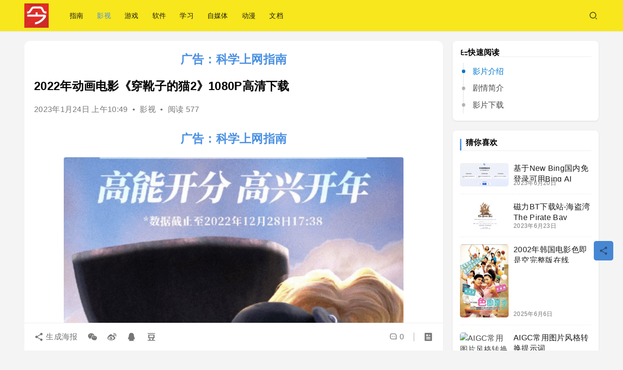

--- FILE ---
content_type: text/html; charset=UTF-8
request_url: https://www.top10bit.com/puss-in-boots-the-last-wish/
body_size: 16182
content:
<!DOCTYPE html>
<html lang="zh-Hans">
<head>
    <meta charset="UTF-8">
    <meta http-equiv="X-UA-Compatible" content="IE=edge,chrome=1">
    <meta name="renderer" content="webkit">
    <meta name="viewport" content="width=device-width,initial-scale=1,maximum-scale=5">
    <title>穿靴子的猫2 2022高清1080P完整版免费下载 - 安东尼奥·班德拉斯梦工厂动画冒险喜剧资源 | 今日指南</title>
    	<style>img:is([sizes="auto" i], [sizes^="auto," i]) { contain-intrinsic-size: 3000px 1500px }</style>
	<meta name="keywords" content="穿靴子的猫2,穿靴子的猫,穿靴子的猫2国语版免费下载,穿靴子的猫2在线观看">
<meta name="description" content="梦工厂动画《穿靴子的猫2》2022高清1080P完整版免费下载！安东尼奥·班德拉斯配音的猫侠九命冒险，面对死亡之狼的生死较量，幽默热血扣人心弦。免费高清资源、中文字幕一键获取，沉浸式体验猫咪传奇。立即下载，点燃你的冒险激情！">
<meta property="og:type" content="article">
<meta property="og:url" content="https://www.top10bit.com/puss-in-boots-the-last-wish/">
<meta property="og:site_name" content="今日指南">
<meta property="og:title" content="2022年动画电影《穿靴子的猫2》1080P高清下载">
<meta property="og:image" content="https://tp10bucket.oss-cn-guangzhou.aliyuncs.com/uploads/2023/01/image-22-698x1024-1.png">
<meta property="og:description" content="梦工厂动画《穿靴子的猫2》2022高清1080P完整版免费下载！安东尼奥·班德拉斯配音的猫侠九命冒险，面对死亡之狼的生死较量，幽默热血扣人心弦。免费高清资源、中文字幕一键获取，沉浸式体验猫咪传奇。立即下载，点燃你的冒险激情！">
<link rel="canonical" href="https://www.top10bit.com/puss-in-boots-the-last-wish/">
<meta name="applicable-device" content="pc,mobile">
<meta http-equiv="Cache-Control" content="no-transform">
<link rel="shortcut icon" href="https://tp10bucket.oss-cn-guangzhou.aliyuncs.com/uploads/2023/06/jinrizhinan-logo.jpg">
<link rel='stylesheet' id='stylesheet-css' href='//www.top10bit.com/wp-content/uploads/wpcom/style.6.21.1.1766000309.css?ver=6.21.1' type='text/css' media='all' />
<link rel='stylesheet' id='font-awesome-css' href='https://www.top10bit.com/wp-content/themes/justnews/themer/assets/css/font-awesome.css?ver=6.21.1' type='text/css' media='all' />
<link rel='stylesheet' id='wp-block-library-css' href='https://www.top10bit.com/wp-includes/css/dist/block-library/style.min.css?ver=6.8.3' type='text/css' media='all' />
<style id='classic-theme-styles-inline-css' type='text/css'>
/*! This file is auto-generated */
.wp-block-button__link{color:#fff;background-color:#32373c;border-radius:9999px;box-shadow:none;text-decoration:none;padding:calc(.667em + 2px) calc(1.333em + 2px);font-size:1.125em}.wp-block-file__button{background:#32373c;color:#fff;text-decoration:none}
</style>
<style id='global-styles-inline-css' type='text/css'>
:root{--wp--preset--aspect-ratio--square: 1;--wp--preset--aspect-ratio--4-3: 4/3;--wp--preset--aspect-ratio--3-4: 3/4;--wp--preset--aspect-ratio--3-2: 3/2;--wp--preset--aspect-ratio--2-3: 2/3;--wp--preset--aspect-ratio--16-9: 16/9;--wp--preset--aspect-ratio--9-16: 9/16;--wp--preset--color--black: #000000;--wp--preset--color--cyan-bluish-gray: #abb8c3;--wp--preset--color--white: #ffffff;--wp--preset--color--pale-pink: #f78da7;--wp--preset--color--vivid-red: #cf2e2e;--wp--preset--color--luminous-vivid-orange: #ff6900;--wp--preset--color--luminous-vivid-amber: #fcb900;--wp--preset--color--light-green-cyan: #7bdcb5;--wp--preset--color--vivid-green-cyan: #00d084;--wp--preset--color--pale-cyan-blue: #8ed1fc;--wp--preset--color--vivid-cyan-blue: #0693e3;--wp--preset--color--vivid-purple: #9b51e0;--wp--preset--gradient--vivid-cyan-blue-to-vivid-purple: linear-gradient(135deg,rgba(6,147,227,1) 0%,rgb(155,81,224) 100%);--wp--preset--gradient--light-green-cyan-to-vivid-green-cyan: linear-gradient(135deg,rgb(122,220,180) 0%,rgb(0,208,130) 100%);--wp--preset--gradient--luminous-vivid-amber-to-luminous-vivid-orange: linear-gradient(135deg,rgba(252,185,0,1) 0%,rgba(255,105,0,1) 100%);--wp--preset--gradient--luminous-vivid-orange-to-vivid-red: linear-gradient(135deg,rgba(255,105,0,1) 0%,rgb(207,46,46) 100%);--wp--preset--gradient--very-light-gray-to-cyan-bluish-gray: linear-gradient(135deg,rgb(238,238,238) 0%,rgb(169,184,195) 100%);--wp--preset--gradient--cool-to-warm-spectrum: linear-gradient(135deg,rgb(74,234,220) 0%,rgb(151,120,209) 20%,rgb(207,42,186) 40%,rgb(238,44,130) 60%,rgb(251,105,98) 80%,rgb(254,248,76) 100%);--wp--preset--gradient--blush-light-purple: linear-gradient(135deg,rgb(255,206,236) 0%,rgb(152,150,240) 100%);--wp--preset--gradient--blush-bordeaux: linear-gradient(135deg,rgb(254,205,165) 0%,rgb(254,45,45) 50%,rgb(107,0,62) 100%);--wp--preset--gradient--luminous-dusk: linear-gradient(135deg,rgb(255,203,112) 0%,rgb(199,81,192) 50%,rgb(65,88,208) 100%);--wp--preset--gradient--pale-ocean: linear-gradient(135deg,rgb(255,245,203) 0%,rgb(182,227,212) 50%,rgb(51,167,181) 100%);--wp--preset--gradient--electric-grass: linear-gradient(135deg,rgb(202,248,128) 0%,rgb(113,206,126) 100%);--wp--preset--gradient--midnight: linear-gradient(135deg,rgb(2,3,129) 0%,rgb(40,116,252) 100%);--wp--preset--font-size--small: 13px;--wp--preset--font-size--medium: 20px;--wp--preset--font-size--large: 36px;--wp--preset--font-size--x-large: 42px;--wp--preset--spacing--20: 0.44rem;--wp--preset--spacing--30: 0.67rem;--wp--preset--spacing--40: 1rem;--wp--preset--spacing--50: 1.5rem;--wp--preset--spacing--60: 2.25rem;--wp--preset--spacing--70: 3.38rem;--wp--preset--spacing--80: 5.06rem;--wp--preset--shadow--natural: 6px 6px 9px rgba(0, 0, 0, 0.2);--wp--preset--shadow--deep: 12px 12px 50px rgba(0, 0, 0, 0.4);--wp--preset--shadow--sharp: 6px 6px 0px rgba(0, 0, 0, 0.2);--wp--preset--shadow--outlined: 6px 6px 0px -3px rgba(255, 255, 255, 1), 6px 6px rgba(0, 0, 0, 1);--wp--preset--shadow--crisp: 6px 6px 0px rgba(0, 0, 0, 1);}:where(.is-layout-flex){gap: 0.5em;}:where(.is-layout-grid){gap: 0.5em;}body .is-layout-flex{display: flex;}.is-layout-flex{flex-wrap: wrap;align-items: center;}.is-layout-flex > :is(*, div){margin: 0;}body .is-layout-grid{display: grid;}.is-layout-grid > :is(*, div){margin: 0;}:where(.wp-block-columns.is-layout-flex){gap: 2em;}:where(.wp-block-columns.is-layout-grid){gap: 2em;}:where(.wp-block-post-template.is-layout-flex){gap: 1.25em;}:where(.wp-block-post-template.is-layout-grid){gap: 1.25em;}.has-black-color{color: var(--wp--preset--color--black) !important;}.has-cyan-bluish-gray-color{color: var(--wp--preset--color--cyan-bluish-gray) !important;}.has-white-color{color: var(--wp--preset--color--white) !important;}.has-pale-pink-color{color: var(--wp--preset--color--pale-pink) !important;}.has-vivid-red-color{color: var(--wp--preset--color--vivid-red) !important;}.has-luminous-vivid-orange-color{color: var(--wp--preset--color--luminous-vivid-orange) !important;}.has-luminous-vivid-amber-color{color: var(--wp--preset--color--luminous-vivid-amber) !important;}.has-light-green-cyan-color{color: var(--wp--preset--color--light-green-cyan) !important;}.has-vivid-green-cyan-color{color: var(--wp--preset--color--vivid-green-cyan) !important;}.has-pale-cyan-blue-color{color: var(--wp--preset--color--pale-cyan-blue) !important;}.has-vivid-cyan-blue-color{color: var(--wp--preset--color--vivid-cyan-blue) !important;}.has-vivid-purple-color{color: var(--wp--preset--color--vivid-purple) !important;}.has-black-background-color{background-color: var(--wp--preset--color--black) !important;}.has-cyan-bluish-gray-background-color{background-color: var(--wp--preset--color--cyan-bluish-gray) !important;}.has-white-background-color{background-color: var(--wp--preset--color--white) !important;}.has-pale-pink-background-color{background-color: var(--wp--preset--color--pale-pink) !important;}.has-vivid-red-background-color{background-color: var(--wp--preset--color--vivid-red) !important;}.has-luminous-vivid-orange-background-color{background-color: var(--wp--preset--color--luminous-vivid-orange) !important;}.has-luminous-vivid-amber-background-color{background-color: var(--wp--preset--color--luminous-vivid-amber) !important;}.has-light-green-cyan-background-color{background-color: var(--wp--preset--color--light-green-cyan) !important;}.has-vivid-green-cyan-background-color{background-color: var(--wp--preset--color--vivid-green-cyan) !important;}.has-pale-cyan-blue-background-color{background-color: var(--wp--preset--color--pale-cyan-blue) !important;}.has-vivid-cyan-blue-background-color{background-color: var(--wp--preset--color--vivid-cyan-blue) !important;}.has-vivid-purple-background-color{background-color: var(--wp--preset--color--vivid-purple) !important;}.has-black-border-color{border-color: var(--wp--preset--color--black) !important;}.has-cyan-bluish-gray-border-color{border-color: var(--wp--preset--color--cyan-bluish-gray) !important;}.has-white-border-color{border-color: var(--wp--preset--color--white) !important;}.has-pale-pink-border-color{border-color: var(--wp--preset--color--pale-pink) !important;}.has-vivid-red-border-color{border-color: var(--wp--preset--color--vivid-red) !important;}.has-luminous-vivid-orange-border-color{border-color: var(--wp--preset--color--luminous-vivid-orange) !important;}.has-luminous-vivid-amber-border-color{border-color: var(--wp--preset--color--luminous-vivid-amber) !important;}.has-light-green-cyan-border-color{border-color: var(--wp--preset--color--light-green-cyan) !important;}.has-vivid-green-cyan-border-color{border-color: var(--wp--preset--color--vivid-green-cyan) !important;}.has-pale-cyan-blue-border-color{border-color: var(--wp--preset--color--pale-cyan-blue) !important;}.has-vivid-cyan-blue-border-color{border-color: var(--wp--preset--color--vivid-cyan-blue) !important;}.has-vivid-purple-border-color{border-color: var(--wp--preset--color--vivid-purple) !important;}.has-vivid-cyan-blue-to-vivid-purple-gradient-background{background: var(--wp--preset--gradient--vivid-cyan-blue-to-vivid-purple) !important;}.has-light-green-cyan-to-vivid-green-cyan-gradient-background{background: var(--wp--preset--gradient--light-green-cyan-to-vivid-green-cyan) !important;}.has-luminous-vivid-amber-to-luminous-vivid-orange-gradient-background{background: var(--wp--preset--gradient--luminous-vivid-amber-to-luminous-vivid-orange) !important;}.has-luminous-vivid-orange-to-vivid-red-gradient-background{background: var(--wp--preset--gradient--luminous-vivid-orange-to-vivid-red) !important;}.has-very-light-gray-to-cyan-bluish-gray-gradient-background{background: var(--wp--preset--gradient--very-light-gray-to-cyan-bluish-gray) !important;}.has-cool-to-warm-spectrum-gradient-background{background: var(--wp--preset--gradient--cool-to-warm-spectrum) !important;}.has-blush-light-purple-gradient-background{background: var(--wp--preset--gradient--blush-light-purple) !important;}.has-blush-bordeaux-gradient-background{background: var(--wp--preset--gradient--blush-bordeaux) !important;}.has-luminous-dusk-gradient-background{background: var(--wp--preset--gradient--luminous-dusk) !important;}.has-pale-ocean-gradient-background{background: var(--wp--preset--gradient--pale-ocean) !important;}.has-electric-grass-gradient-background{background: var(--wp--preset--gradient--electric-grass) !important;}.has-midnight-gradient-background{background: var(--wp--preset--gradient--midnight) !important;}.has-small-font-size{font-size: var(--wp--preset--font-size--small) !important;}.has-medium-font-size{font-size: var(--wp--preset--font-size--medium) !important;}.has-large-font-size{font-size: var(--wp--preset--font-size--large) !important;}.has-x-large-font-size{font-size: var(--wp--preset--font-size--x-large) !important;}
:where(.wp-block-post-template.is-layout-flex){gap: 1.25em;}:where(.wp-block-post-template.is-layout-grid){gap: 1.25em;}
:where(.wp-block-columns.is-layout-flex){gap: 2em;}:where(.wp-block-columns.is-layout-grid){gap: 2em;}
:root :where(.wp-block-pullquote){font-size: 1.5em;line-height: 1.6;}
</style>
<link rel='stylesheet' id='ez-toc-css' href='https://www.top10bit.com/wp-content/plugins/easy-table-of-contents/assets/css/screen.min.css?ver=2.0.50' type='text/css' media='all' />
<style id='ez-toc-inline-css' type='text/css'>
div#ez-toc-container p.ez-toc-title {font-size: 120%;}div#ez-toc-container p.ez-toc-title {font-weight: 500;}div#ez-toc-container ul li {font-size: 95%;}div#ez-toc-container nav ul ul li ul li {font-size: 90%!important;}
</style>
<link rel='stylesheet' id='wp-vk-css-css' href='https://www.top10bit.com/wp-content/plugins/wp-vk/assets/wp_vk_front.css?ver=1.5.4' type='text/css' media='all' />
<style id='wp-vk-css-inline-css' type='text/css'>
.wb-vk-wp{  --wb-vk-tips-fc: #2060CA; --wb-vk-theme: #2060CA; --wb-vk-bfs: 14px;--wb-vk-icon-size: 22px; --wb-vk-icon-top: 178px;}.wb-vk-wp::before{ background-image: url("data:image/svg+xml,%3Csvg xmlns=%22http://www.w3.org/2000/svg%22 width=%2222%22 height=%2222%22 fill=%22none%22%3E%3Cpath stroke=%22%2306c%22 stroke-linecap=%22round%22 stroke-linejoin=%22round%22 stroke-width=%222%22 d=%22M11 2v0a4.3 4.3 0 00-4.4 4.3V9h8.6V6.3C15.2 4 13.3 2 11 2v0zM4 9h13.8v12H4V9z%22 clip-rule=%22evenodd%22/%3E%3Cpath stroke=%22%2306c%22 stroke-linecap=%22round%22 stroke-linejoin=%22round%22 stroke-width=%222%22 d=%22M11 12.4a1.7 1.7 0 110 3.4 1.7 1.7 0 010-3.4v0z%22 clip-rule=%22evenodd%22/%3E%3Cpath stroke=%22%2306c%22 stroke-linecap=%22round%22 stroke-linejoin=%22round%22 stroke-width=%222%22 d=%22M11 15.8v1.7%22/%3E%3C/svg%3E");}
</style>
<script type="text/javascript" src="https://www.top10bit.com/wp-includes/js/jquery/jquery.min.js?ver=3.7.1" id="jquery-core-js"></script>
<script type="text/javascript" src="https://www.top10bit.com/wp-includes/js/jquery/jquery-migrate.min.js?ver=3.4.1" id="jquery-migrate-js"></script>
<link rel="EditURI" type="application/rsd+xml" title="RSD" href="https://www.top10bit.com/xmlrpc.php?rsd" />
    <style>
    .resource-download-box {
        margin-top: 30px;
        padding: 25px;
        background-color: #f8f9fa;
        border: 1px solid #dee2e6;
        border-radius: 8px;
    }
    .resource-download-box h2 {
        margin-top: 0;
        color: #333;
    }
    .resource-download-box a {
        display: inline-block;
        padding: 10px 20px;
        background-color: #007bff;
        color: #fff;
        text-decoration: none;
        border-radius: 4px;
    }
    .resource-download-box a:hover {
        background-color: #0056b3;
    }                      
    .custom-card-divider {
        border: none;
        border-top: 1px solid rgb(191, 189, 189);  /* 更细更浅的颜色 */
        margin: 0 0 12px 0;             /* 可适当缩小下边距 */
        height: 1px;
    }
    .custom-link-row {
        display: flex;
        align-items: center;
        margin-bottom: 10px;
    }
    .custom-link-button {
        display: inline-block;
        width: 400px;
        max-width: 100%;
        padding: 10px 0;
        background-color: #0086ff;
        color: #fff;
        text-decoration: none;
        border-radius: 4px;
        font-size: 1.3rem;
        font-weight: 500;
        border: none;
        transition: background 0.2s;
        box-shadow: 0 2px 8px rgba(0,0,0,0.04);
        text-align: center;
        margin-right: 18px;
        cursor: pointer;
    }
    .custom-link-button:hover {
        background-color: #006edc;
        color: #fff;
    }
    .custom-link-code {
        font-size: 1.1rem;
        color: #333;
        user-select: all;
    }
    @media (max-width: 600px) {
        .custom-card { padding: 16px 8px 24px 8px; }
        .custom-link-row { flex-direction: column; align-items: stretch; }
        .custom-link-button { width: 100%; margin-right: 0; margin-bottom: 4px;}
        .custom-link-code { margin-bottom: 8px;}
    }
    </style>
    <style type="text/css">.eafl-disclaimer-small { font-size: 0.8em; }
.eafl-disclaimer-smaller { font-size: 0.6em; }</style>        <style>
            .resource-download-box {
                margin-top: 30px;
                padding: 25px;
                background-color: #f8f9fa;
                border: 1px solid #dee2e6;
                border-radius: 8px;
            }
            .resource-download-box h2 {
                margin-top: 0;
                color: #333;
            }
            .resource-download-box a {
                display: inline-block;
                padding: 10px 20px;
                background-color: #007bff;
                color: #fff;
                text-decoration: none;
                border-radius: 4px;
            }
            .resource-download-box a:hover {
                background-color: #0056b3;
            }
            .download-button-container {
                text-align: left;
            }
            .download-button {
                display: inline-block;
                padding: 8px 20px;
                color: #fff !important;
                text-decoration: none;
                border-radius: 4px; 
                width: 50%;
            }
            .download-button:hover {
                opacity: 0.9;
                transform: translateY(-1px);
                text-decoration: none;
            }

        </style>
        <script>
var _hmt = _hmt || [];
(function() {
  var hm = document.createElement("script");
  hm.src = "https://hm.baidu.com/hm.js?661f1d3919b4a85c3ec9bdbbaa5cbb87";
  var s = document.getElementsByTagName("script")[0]; 
  s.parentNode.insertBefore(hm, s);
})();
</script>
<meta name="google-site-verification" content="nD-ROGC4f6iK2KuAPg1RDQ0BNaBfImEqa1-Q9b1bCMM" />
<meta name="baidu-site-verification" content="codeva-22EYdwf5UC" />
<link rel="icon" href="https://tp10bucket.oss-cn-guangzhou.aliyuncs.com/uploads/2023/06/jinrizhinan-logo.jpg" sizes="32x32" />
<link rel="icon" href="https://tp10bucket.oss-cn-guangzhou.aliyuncs.com/uploads/2023/06/jinrizhinan-logo.jpg" sizes="192x192" />
<link rel="apple-touch-icon" href="https://tp10bucket.oss-cn-guangzhou.aliyuncs.com/uploads/2023/06/jinrizhinan-logo.jpg" />
<meta name="msapplication-TileImage" content="https://tp10bucket.oss-cn-guangzhou.aliyuncs.com/uploads/2023/06/jinrizhinan-logo.jpg" />
		<style type="text/css" id="wp-custom-css">
			/* 今日头条风格优化 CSS */
/* 基础样式重置 */
html, body, h1, h2, h3, h4, h5, h6, p, ol, ul, li, pre, code, address, variable, form, fieldset, blockquote {
  padding: 0;
  margin: 0;
  font-size: 100%;
  font-weight: normal;
}

html {
  box-sizing: border-box;
}

*, *:before, *:after {
  box-sizing: inherit;
}

/* 全局字体和背景 */
body {
  font-family: "PingFang SC", "Helvetica Neue", Arial, "Microsoft YaHei", sans-serif;
  background-color: #f4f4f4;
  color: #000;
  line-height: 1.5;
  letter-spacing: 0.3px;
}

/* 容器布局优化 */
.site-content {
  max-width: 750px;
  margin: 0 auto;
  padding: 15px;
  background-color: #fff;
  box-shadow: 0 1px 3px rgba(0,0,0,0.1);
}

/* 文章列表项 - 今日头条卡片风格 */
.entry-title {
  color: #000;
  font-size: 18px;
  font-weight: bold;
  line-height: 1.4;
  margin-bottom: 8px;
}

.entry-title a {
  color: #000;
  text-decoration: none;
}

.entry-title a:hover {
  color: #f04142; /* 今日头条红色悬停效果 */
}

.entry-content {
  font-size: 16px;
  color: #555;
  line-height: 1.5;
}

/* 元信息样式 - 模仿今日头条底部信息栏 */
.entry-meta {
  font-size: 12px;
  color: #999;
  display: flex;
  align-items: center;
  margin-top: 8px;
}

.entry-meta .posted-on {
  margin-right: 15px;
}

.entry-meta .comments-link {
  display: flex;
  align-items: center;
  margin-right: 15px;
}

/* 图片布局优化 - 三图模式 */
.entry-content img {
  border-radius: 4px;
}

.wp-post-image {
  width: 100%;
  height: auto;
  object-fit: cover;
}

/* 侧边栏优化 */
.widget {
  background: #fff;
  padding: 12px 15px;
  margin-bottom: 15px;
  border-radius: 8px;
  box-shadow: 0 1px 3px rgba(0,0,0,0.1);
}

.widget-title {
  font-size: 16px;
  font-weight: bold;
  color: #000;
  margin-bottom: 10px;
  padding-bottom: 8px;
  border-bottom: 1px solid #eee;
}

/* 导航菜单优化 */
.main-navigation {
  background: #fff;
  border-bottom: 1px solid #eee;
}

.main-navigation a {
  color: #000;
  font-size: 16px;
  padding: 10px 15px;
}

.main-navigation a:hover {
  color: #f04142;
}

/* 响应式布局优化 */
@media (max-width: 768px) {
  .site-content {
    padding: 10px;
    margin: 0;
  }
  
  .entry-title {
    font-size: 17px;
  }
  
  .entry-content {
    font-size: 15px;
  }
}

/* 今日头条特色图标 */
.toutiao-icon {
  position: relative;
  top: 2px;
  display: inline-block;
  width: 16px;
  height: 16px;
  margin-left: 6px;
  background-size: contain;
}

.toutiao-icon.hot {
  background-image: url(https://lf3-static.bytednsdoc.com/obj/eden-cn/pipieh7nupabozups/toutiao_web_pc/hotboard/hot.png);
}

.toutiao-icon.new {
  background-image: url(https://lf3-static.bytednsdoc.com/obj/eden-cn/pipieh7nupabozups/toutiao_web_pc/hotboard/new.png);
}		</style>
		    <!--[if lte IE 11]><script src="https://www.top10bit.com/wp-content/themes/justnews/js/update.js"></script><![endif]-->
</head>
<body class="wp-singular post-template-default single single-post postid-964 single-format-standard wp-theme-justnews lang-cn el-boxed header-fixed">
<header class="header">
    <div class="container">
        <div class="navbar-header">
            <button type="button" class="navbar-toggle collapsed" data-toggle="collapse" data-target=".navbar-collapse" aria-label="menu">
                <span class="icon-bar icon-bar-1"></span>
                <span class="icon-bar icon-bar-2"></span>
                <span class="icon-bar icon-bar-3"></span>
            </button>
                        <div class="logo">
                <a href="https://www.top10bit.com/" rel="home">
                    <img src="https://tp10bucket.oss-cn-guangzhou.aliyuncs.com/uploads/2023/06/jinrizhinan-logo.jpg" alt="今日指南">
                </a>
            </div>
        </div>
        <div class="collapse navbar-collapse mobile-style-0">
            <nav class="primary-menu"><ul id="menu-menu" class="nav navbar-nav wpcom-adv-menu"><li class="menu-item"><a href="https://www.top10bit.com/category/guide/">指南</a></li>
<li class="menu-item current-post-ancestor current-post-parent active"><a href="https://www.top10bit.com/category/movie/">影视</a></li>
<li class="menu-item"><a href="https://www.top10bit.com/category/games/">游戏</a></li>
<li class="menu-item"><a href="https://www.top10bit.com/category/software/">软件</a></li>
<li class="menu-item"><a href="https://www.top10bit.com/category/study/">学习</a></li>
<li class="menu-item"><a href="https://www.top10bit.com/category/self-media/">自媒体</a></li>
<li class="menu-item"><a href="https://www.top10bit.com/category/anime/">动漫</a></li>
<li class="menu-item"><a href="https://www.top10bit.com/category/doc/">文档</a></li>
</ul></nav>            <div class="navbar-action">
                <div class="navbar-search-icon j-navbar-search"><i class="wpcom-icon wi"><svg aria-hidden="true"><use xlink:href="#wi-search"></use></svg></i></div><form class="navbar-search" action="https://www.top10bit.com/" method="get" role="search"><div class="navbar-search-inner"><i class="wpcom-icon wi navbar-search-close"><svg aria-hidden="true"><use xlink:href="#wi-close"></use></svg></i><input type="text" name="s" class="navbar-search-input" autocomplete="off" maxlength="100" placeholder="输入关键词搜索..." value=""><button class="navbar-search-btn" type="submit" aria-label="搜索"><i class="wpcom-icon wi"><svg aria-hidden="true"><use xlink:href="#wi-search"></use></svg></i></button></div></form>            </div>
        </div>
    </div><!-- /.container -->
</header>

<div id="wrap">    <div class="wrap container">
                <main class="main">
                            <article id="post-964" class="post-964 post type-post status-publish format-standard has-post-thumbnail hentry category-movie tag-367 entry">
                    <div class="entry-main">
                                                <div class="wpcom_myimg_wrap __single_0"><div style="text-align:center;">
	<a href="https://www.vpn-china.org/%e6%9c%ba%e5%9c%ba%e8%af%84%e6%b5%8b%e8%a1%a8/" target="_blank"><strong><span style="font-size:24px;">广告：科学上网指南</span></strong></a>
</div></div>                        <div class="entry-head">
                            <h1 class="entry-title">2022年动画电影《穿靴子的猫2》1080P高清下载</h1>
                            <div class="entry-info">
                                                                <time class="entry-date published" datetime="2023-01-24T10:49:34+08:00" pubdate>
                                    2023年1月24日 上午10:49                                </time>
                                <span class="dot">•</span>
                                <a href="https://www.top10bit.com/category/movie/" rel="category tag">影视</a>                                                                        <span class="dot">•</span>
                                        <span>阅读 577</span>
                                                                </div>
                        </div>
                        <div class="wpcom_myimg_wrap __single_1"><div style="text-align:center;">
	<a href="https://www.vpn-china.org/%e6%9c%ba%e5%9c%ba%e8%af%84%e6%b5%8b%e8%a1%a8/" target="_blank"><strong><span style="font-size:24px;">广告：科学上网指南</span></strong></a>
</div></div>
                                                <div class="entry-content">
                            <div class="wp-block-image">
<figure class="aligncenter size-large"><noscript><img decoding="async" src="http://tp10bucket.oss-cn-guangzhou.aliyuncs.com/uploads/2023/01/image-22-698x1024-1.png" alt="穿靴子的猫：最后的愿望" class="wp-image-122"/></noscript><img decoding="async" src="https://www.top10bit.com/wp-content/themes/justnews/themer/assets/images/lazy.png" data-original="http://tp10bucket.oss-cn-guangzhou.aliyuncs.com/uploads/2023/01/image-22-698x1024-1.png" alt="穿靴子的猫：最后的愿望" class="wp-image-122 j-lazy"/><figcaption class="wp-element-caption">穿靴子的猫：最后的愿望</figcaption></figure></div>


<h2 class="wp-block-heading"><span class="ez-toc-section" id="25E525BD25B125E72589258725E425BB258B25E725BB258D"></span>影片介绍<span class="ez-toc-section-end"></span></h2>



<ul class="wp-block-list">
<li>中文片名：穿靴子的猫2 4K(2160P)</li>



<li>英文片名：Puss in Boots: The Last Wish</li>



<li>影片年代：2022</li>



<li>影片产地：美国</li>



<li>影片类型：#喜剧/#爱情/#动画</li>



<li>对白语言：英语</li>



<li>影片字幕：中字外挂字幕</li>



<li>文件大小：17.95GB</li>
</ul>



<h2 class="wp-block-heading"><span class="ez-toc-section" id="25E5258925A725E62583258525E725AE258025E425BB258B"></span>剧情简介<span class="ez-toc-section-end"></span></h2>



<p>时隔11年，臭屁自大又爱卖萌的猫大侠回来了！如今的猫大侠（安东尼奥·班德拉斯 配音），依旧幽默潇洒又不拘小节、数次“花式送命”后，九条命如今只剩一条，于是不得不请求自己的老搭档兼“宿敌”——迷人的软爪妞（萨尔玛·海耶克 配音）来施以援手来恢复自己的九条生命。</p>



<p>在外游历多年之后，不拘小节的靴猫已经挥霍掉了自己的八条命。为了找回失去的生命，他决定前往黑森林，寻找神话中的许愿星。只剩下一条命的靴猫必须拿出谦卑的姿态，请求自己的老搭档兼宿敌——迷人的软爪吉蒂伸出援手。</p>



<h2 class="wp-block-heading"><span class="ez-toc-section" id="25E525BD25B125E72589258725E425B8258B25E825BD25BD"></span>影片下载<span class="ez-toc-section-end"></span></h2>



<p>穿靴子的猫2 (2022) 1080P<a href="https://www.alipan.com/s/kqxcZjnAhz8" target="_blank" rel="noreferrer noopener nofollow"> https://www.alipan.com/s/kqxcZjnAhz8 </a>点击链接保存，或者复制本段内容，打开「阿里云盘」APP ，无需下载极速在线查看，视频原画倍速播放。</p>
                                                        <div class="entry-copyright"><p>1.原创文章，投稿者：今日指南，如若转载，请注明出处：https://www.top10bit.com/puss-in-boots-the-last-wish/</p>
<p>2.本站所有资源文章出自互联网收集整理，本站不参与制作，如果侵犯了您的合法权益，请联系本站我们会及时删除。</p>
<p>3.本站发布资源来源于互联网，可能存在水印或者引流等信息，请用户擦亮眼睛自行鉴别，做一个有主见和判断力的用户。</p>
<p>4.本站资源仅供研究、学习交流之用，若使用商业用途，请购买正版授权，否则产生的一切后果将由下载用户自行承担。</p>
<p>5.联系方式（#替换成@）：support#top10bit.com</p>
</div>                        </div>

                        <div class="entry-tag"><a href="https://www.top10bit.com/tag/%e7%a9%bf%e9%9d%b4%e5%ad%90%e7%9a%84%e7%8c%ab/" rel="tag">穿靴子的猫</a></div>
                        <div class="entry-action">
                            <div class="btn-zan" data-id="964"><i class="wpcom-icon wi"><svg aria-hidden="true"><use xlink:href="#wi-thumb-up-fill"></use></svg></i> 赞 <span class="entry-action-num">(3)</span></div>
                                                    </div>

                        <div class="entry-bar">
                            <div class="entry-bar-inner">
                                                                <div class="entry-bar-info entry-bar-info2">
                                    <div class="info-item meta">
                                                                                <a class="meta-item" href="#comments"><i class="wpcom-icon wi"><svg aria-hidden="true"><use xlink:href="#wi-comment"></use></svg></i> <span class="data">0</span></a>                                                                            </div>
                                    <div class="info-item share">
                                                                                    <a class="meta-item mobile j-mobile-share" href="javascript:;" data-id="964" data-qrcode="https://www.top10bit.com/puss-in-boots-the-last-wish/">
                                                <i class="wpcom-icon wi"><svg aria-hidden="true"><use xlink:href="#wi-share"></use></svg></i> 生成海报                                            </a>
                                                                                    <a class="meta-item wechat" data-share="wechat" target="_blank" rel="nofollow noopener noreferrer" href="#">
                                                <i class="wpcom-icon wi"><svg aria-hidden="true"><use xlink:href="#wi-wechat"></use></svg></i>                                            </a>
                                                                                    <a class="meta-item weibo" data-share="weibo" target="_blank" rel="nofollow noopener noreferrer" href="#">
                                                <i class="wpcom-icon wi"><svg aria-hidden="true"><use xlink:href="#wi-weibo"></use></svg></i>                                            </a>
                                                                                    <a class="meta-item qq" data-share="qq" target="_blank" rel="nofollow noopener noreferrer" href="#">
                                                <i class="wpcom-icon wi"><svg aria-hidden="true"><use xlink:href="#wi-qq"></use></svg></i>                                            </a>
                                                                                    <a class="meta-item douban" data-share="douban" target="_blank" rel="nofollow noopener noreferrer" href="#">
                                                <i class="wpcom-icon wi"><svg aria-hidden="true"><use xlink:href="#wi-douban"></use></svg></i>                                            </a>
                                                                            </div>
                                    <div class="info-item act">
                                        <a href="javascript:;" id="j-reading"><i class="wpcom-icon wi"><svg aria-hidden="true"><use xlink:href="#wi-article"></use></svg></i></a>
                                    </div>
                                </div>
                            </div>
                        </div>
                    </div>
                                            <div class="entry-page">
                    <div class="entry-page-prev j-lazy" style="background-image: url('https://www.top10bit.com/wp-content/themes/justnews/themer/assets/images/lazy.png');" data-original="https://tp10bucket.oss-cn-guangzhou.aliyuncs.com/uploads/2023/01/image-21-851x1024-1.png">
                <a href="https://www.top10bit.com/the-hunger-games/" title="动作惊险系列电影《饥饿游戏》全系列1080P高清下载" rel="prev">
                    <span>动作惊险系列电影《饥饿游戏》全系列1080P高清下载</span>
                </a>
                <div class="entry-page-info">
                    <span class="pull-left"><i class="wpcom-icon wi"><svg aria-hidden="true"><use xlink:href="#wi-arrow-left-double"></use></svg></i> 上一篇</span>
                    <span class="pull-right">2023年1月24日 上午10:45</span>
                </div>
            </div>
                            <div class="entry-page-next j-lazy" style="background-image: url('https://www.top10bit.com/wp-content/themes/justnews/themer/assets/images/lazy.png');" data-original="https://tp10bucket.oss-cn-guangzhou.aliyuncs.com/uploads/2025/10/12-36-54_08ca52d8-5d44-4af9-b87f-6b44da6d356d-480x300.webp">
                <a href="https://www.top10bit.com/dark-2017/" title="2017年惊悚美剧《暗黑》三季全1080P高清下载" rel="next">
                    <span>2017年惊悚美剧《暗黑》三季全1080P高清下载</span>
                </a>
                <div class="entry-page-info">
                    <span class="pull-right">下一篇 <i class="wpcom-icon wi"><svg aria-hidden="true"><use xlink:href="#wi-arrow-right-double"></use></svg></i></span>
                    <span class="pull-left">2023年1月24日 下午10:03</span>
                </div>
            </div>
            </div>
                    <div class="wpcom_myimg_wrap __single_2"><div style="text-align:center;">
	<a href="https://www.vpn-china.org/%e6%9c%ba%e5%9c%ba%e8%af%84%e6%b5%8b%e8%a1%a8/" target="_blank"><strong><span style="font-size:24px;">广告：科学上网指南</span></strong></a>
</div></div>                                            <div class="entry-related-posts">
                            <h3 class="entry-related-title">相关推荐</h3><ul class="entry-related cols-3 post-loop post-loop-default"><li class="item">
        <div class="item-img">
        <a class="item-img-inner" href="https://www.top10bit.com/the-haunting-of-black-wood/" title="2011年悬疑惊悚电影鬼打墙 Enter Nowhere" target="_blank" rel="bookmark">
            <img width="450" height="600" src="https://www.top10bit.com/wp-content/themes/justnews/themer/assets/images/lazy.png" class="attachment-default size-default wp-post-image j-lazy" alt="2011年悬疑惊悚电影鬼打墙 Enter Nowhere" decoding="async" fetchpriority="high" data-original="https://tp10bucket.oss-cn-guangzhou.aliyuncs.com/uploads/2025/06/ad1a1b7183951dc89f508a6b6c422144-11.png" />        </a>
                <a class="item-category" href="https://www.top10bit.com/category/movie/" target="_blank">影视</a>
            </div>
        <div class="item-content">
                <h3 class="item-title">
            <a href="https://www.top10bit.com/the-haunting-of-black-wood/" target="_blank" rel="bookmark">
                                 2011年悬疑惊悚电影鬼打墙 Enter Nowhere            </a>
        </h3>
        <div class="item-excerpt">
            <p>作品概述 《鬼打墙》（Enter Nowhere，又名 The Haunting of Black Wood）是一部由美国Lionsgate公司发行、Jack Heller执导的2…</p>
        </div>
        <div class="item-meta">
                                    <span class="item-meta-li date">2025年6月7日</span>
            <div class="item-meta-right">
                            </div>
        </div>
    </div>
</li>
<li class="item">
        <div class="item-img">
        <a class="item-img-inner" href="https://www.top10bit.com/fast-x-movie-2023/" title="2023年动作犯罪《速度与激情10》" target="_blank" rel="bookmark">
            <img width="600" height="471" src="https://www.top10bit.com/wp-content/themes/justnews/themer/assets/images/lazy.png" class="attachment-default size-default wp-post-image j-lazy" alt="2023年动作犯罪《速度与激情10》" decoding="async" data-original="https://tp10bucket.oss-cn-guangzhou.aliyuncs.com/uploads/2023/06/d2b5ca33bd970f64a6301fa75ae2eb22-3-1.png" />        </a>
                <a class="item-category" href="https://www.top10bit.com/category/movie/" target="_blank">影视</a>
            </div>
        <div class="item-content">
                <h3 class="item-title">
            <a href="https://www.top10bit.com/fast-x-movie-2023/" target="_blank" rel="bookmark">
                                 2023年动作犯罪《速度与激情10》            </a>
        </h3>
        <div class="item-excerpt">
            <p>影视信息 《速度与激情10》是由路易斯·莱特里尔执导、范·迪塞尔、查理兹·塞隆、米歇尔·罗德里格兹、布丽·拉尔森、杰森·斯坦森等参演的动作片，这部电影会为整个《速度与激情》系列画上…</p>
        </div>
        <div class="item-meta">
                                    <span class="item-meta-li date">2023年6月20日</span>
            <div class="item-meta-right">
                            </div>
        </div>
    </div>
</li>
<li class="item">
        <div class="item-img">
        <a class="item-img-inner" href="https://www.top10bit.com/american-sniper-2014/" title="美国狙击手高清1080P下载" target="_blank" rel="bookmark">
            <img width="500" height="750" src="https://www.top10bit.com/wp-content/themes/justnews/themer/assets/images/lazy.png" class="attachment-default size-default wp-post-image j-lazy" alt="美国狙击手高清1080P下载" decoding="async" data-original="https://tp10bucket.oss-cn-guangzhou.aliyuncs.com/uploads/2025/06/d2b5ca33bd970f64a6301fa75ae2eb22-102.png" />        </a>
                <a class="item-category" href="https://www.top10bit.com/category/movie/" target="_blank">影视</a>
            </div>
        <div class="item-content">
                <h3 class="item-title">
            <a href="https://www.top10bit.com/american-sniper-2014/" target="_blank" rel="bookmark">
                                 美国狙击手高清1080P下载            </a>
        </h3>
        <div class="item-excerpt">
            <p>作品概述 《美国狙击手》（American Sniper，2014）是由华纳兄弟、Village Roadshow Pictures与Malpaso Productions联合制作…</p>
        </div>
        <div class="item-meta">
                                    <span class="item-meta-li date">2025年6月15日</span>
            <div class="item-meta-right">
                            </div>
        </div>
    </div>
</li>
<li class="item">
        <div class="item-img">
        <a class="item-img-inner" href="https://www.top10bit.com/interstellar-2014/" title="2014年英美科幻《星际穿越》1080高清" target="_blank" rel="bookmark">
            <img width="600" height="900" src="https://www.top10bit.com/wp-content/themes/justnews/themer/assets/images/lazy.png" class="attachment-default size-default wp-post-image j-lazy" alt="2014年英美科幻《星际穿越》1080高清" decoding="async" data-original="https://tp10bucket.oss-cn-guangzhou.aliyuncs.com/uploads/2023/06/2023061204230591.png" />        </a>
                <a class="item-category" href="https://www.top10bit.com/category/movie/" target="_blank">影视</a>
            </div>
        <div class="item-content">
                <h3 class="item-title">
            <a href="https://www.top10bit.com/interstellar-2014/" target="_blank" rel="bookmark">
                                 2014年英美科幻《星际穿越》1080高清            </a>
        </h3>
        <div class="item-excerpt">
            <p>资源详情 《星际穿越》是2014年美英联合制作的科幻电影，由克里斯托弗·诺兰执导，马修·麦康纳、安妮·海瑟薇领衔主演。 世界在历经极端气候与粮食危机，地球濒临末日之际，一位电机工程…</p>
        </div>
        <div class="item-meta">
                                    <span class="item-meta-li date">2023年6月12日</span>
            <div class="item-meta-right">
                            </div>
        </div>
    </div>
</li>
<li class="item">
        <div class="item-img">
        <a class="item-img-inner" href="https://www.top10bit.com/all-quiet-on-the-western-front/" title="2022年战争电影《西线无战事》1080P高清下载" target="_blank" rel="bookmark">
            <img width="794" height="1024" src="https://www.top10bit.com/wp-content/themes/justnews/themer/assets/images/lazy.png" class="attachment-default size-default wp-post-image j-lazy" alt="2022年战争电影《西线无战事》1080P高清下载" decoding="async" data-original="https://tp10bucket.oss-cn-guangzhou.aliyuncs.com/uploads/2023/01/image-29-794x1024-1.png" />        </a>
                <a class="item-category" href="https://www.top10bit.com/category/movie/" target="_blank">影视</a>
            </div>
        <div class="item-content">
                <h3 class="item-title">
            <a href="https://www.top10bit.com/all-quiet-on-the-western-front/" target="_blank" rel="bookmark">
                                 2022年战争电影《西线无战事》1080P高清下载            </a>
        </h3>
        <div class="item-excerpt">
            <p>影片介绍 《西线无战事》是爱德华·贝尔格执导的战争题材电影，费利克斯·卡米勒、丹尼尔·布鲁赫、阿伯切特·舒克主演，于2022年10月28日在德国上映。 2022年9月7日，Netf…</p>
        </div>
        <div class="item-meta">
                                    <span class="item-meta-li date">2023年1月25日</span>
            <div class="item-meta-right">
                            </div>
        </div>
    </div>
</li>
<li class="item">
        <div class="item-img">
        <a class="item-img-inner" href="https://www.top10bit.com/the-boys-s1-s4/" title="黑袍纠察队S1-S4四季全" target="_blank" rel="bookmark">
            <img width="852" height="1280" src="https://www.top10bit.com/wp-content/themes/justnews/themer/assets/images/lazy.png" class="attachment-default size-default wp-post-image j-lazy" alt="黑袍纠察队S1-S4四季全" decoding="async" data-original="https://tp10bucket.oss-cn-guangzhou.aliyuncs.com/uploads/2025/06/d2b5ca33bd970f64a6301fa75ae2eb22-28.png" />        </a>
                <a class="item-category" href="https://www.top10bit.com/category/movie/" target="_blank">影视</a>
            </div>
        <div class="item-content">
                <h3 class="item-title">
            <a href="https://www.top10bit.com/the-boys-s1-s4/" target="_blank" rel="bookmark">
                                 黑袍纠察队S1-S4四季全            </a>
        </h3>
        <div class="item-excerpt">
            <p>作品概述 《黑袍纠察队》（The Boys）是由Amazon Prime Video出品的超级英雄讽刺剧，2019年7月26日首播，改编自加斯·恩尼斯和达里克·罗伯逊2006-20…</p>
        </div>
        <div class="item-meta">
                                    <span class="item-meta-li date">2025年6月3日</span>
            <div class="item-meta-right">
                            </div>
        </div>
    </div>
</li>
<li class="item">
        <div class="item-img">
        <a class="item-img-inner" href="https://www.top10bit.com/the-pitt-s1/" title="匹兹堡医护前线 第1季全" target="_blank" rel="bookmark">
            <img width="500" height="666" src="https://www.top10bit.com/wp-content/themes/justnews/themer/assets/images/lazy.png" class="attachment-default size-default wp-post-image j-lazy" alt="匹兹堡医护前线 第1季全" decoding="async" data-original="https://tp10bucket.oss-cn-guangzhou.aliyuncs.com/uploads/2025/06/d2b5ca33bd970f64a6301fa75ae2eb22-29.png" />        </a>
                <a class="item-category" href="https://www.top10bit.com/category/movie/" target="_blank">影视</a>
            </div>
        <div class="item-content">
                <h3 class="item-title">
            <a href="https://www.top10bit.com/the-pitt-s1/" target="_blank" rel="bookmark">
                                 匹兹堡医护前线 第1季全            </a>
        </h3>
        <div class="item-excerpt">
            <p>作品概述 《匹兹堡医护前线》（英文：The Pitt）是一部2025年由美国Warner Bros. Television与Max联合制作的医疗程序剧，首播于2025年1月9日在M…</p>
        </div>
        <div class="item-meta">
                                    <span class="item-meta-li date">2025年5月16日</span>
            <div class="item-meta-right">
                            </div>
        </div>
    </div>
</li>
<li class="item">
        <div class="item-img">
        <a class="item-img-inner" href="https://www.top10bit.com/the-bear-s1-s3/" title="熊家餐馆三季全" target="_blank" rel="bookmark">
            <img width="883" height="1328" src="https://www.top10bit.com/wp-content/themes/justnews/themer/assets/images/lazy.png" class="attachment-default size-default wp-post-image j-lazy" alt="熊家餐馆三季全" decoding="async" data-original="https://tp10bucket.oss-cn-guangzhou.aliyuncs.com/uploads/2025/06/d2b5ca33bd970f64a6301fa75ae2eb22-73.png" />        </a>
                <a class="item-category" href="https://www.top10bit.com/category/movie/" target="_blank">影视</a>
            </div>
        <div class="item-content">
                <h3 class="item-title">
            <a href="https://www.top10bit.com/the-bear-s1-s3/" target="_blank" rel="bookmark">
                                 熊家餐馆三季全            </a>
        </h3>
        <div class="item-excerpt">
            <p>作品概述 《熊家餐館》（The Bear）是一部美國喜劇劇情（dramedy）電視劇，由克里斯托弗·斯托勒（Christopher Storer）創作，於2022年6月23日在Hu…</p>
        </div>
        <div class="item-meta">
                                    <span class="item-meta-li date">2025年5月25日</span>
            <div class="item-meta-right">
                            </div>
        </div>
    </div>
</li>
<li class="item">
        <div class="item-img">
        <a class="item-img-inner" href="https://www.top10bit.com/godspeed-2023/" title="2023年剧情喜剧《人生路不熟》乔杉马丽主演" target="_blank" rel="bookmark">
            <img width="500" height="750" src="https://www.top10bit.com/wp-content/themes/justnews/themer/assets/images/lazy.png" class="attachment-default size-default wp-post-image j-lazy" alt="2023年剧情喜剧《人生路不熟》乔杉马丽主演" decoding="async" data-original="https://tp10bucket.oss-cn-guangzhou.aliyuncs.com/uploads/2025/06/d2b5ca33bd970f64a6301fa75ae2eb22-4.png" />        </a>
                <a class="item-category" href="https://www.top10bit.com/category/movie/" target="_blank">影视</a>
            </div>
        <div class="item-content">
                <h3 class="item-title">
            <a href="https://www.top10bit.com/godspeed-2023/" target="_blank" rel="bookmark">
                                 2023年剧情喜剧《人生路不熟》乔杉马丽主演            </a>
        </h3>
        <div class="item-excerpt">
            <p>影片详情 《人生路不熟》是由上海亭东影业有限公司、上海淘票票影视文化有限公司等公司出品，易小星执导，乔杉、范丞丞领衔主演，马丽、张婧仪特别出演，常远、田雨特邀出演，尹正、小爱友情出…</p>
        </div>
        <div class="item-meta">
                                    <span class="item-meta-li date">2023年7月1日</span>
            <div class="item-meta-right">
                            </div>
        </div>
    </div>
</li>
<li class="item item-myimg"><div class="wpcom_myimg_wrap __flow"><div style="text-align:center;">
	<a href="https://www.vpn-china.org/%e6%9c%ba%e5%9c%ba%e8%af%84%e6%b5%8b%e8%a1%a8/" target="_blank"><strong><span style="font-size:24px;">广告：科学上网指南</span></strong></a>
</div></div></li><li class="item">
        <div class="item-img">
        <a class="item-img-inner" href="https://www.top10bit.com/the-resurrected-2025/" title="2025台剧《回魂计》" target="_blank" rel="bookmark">
            <img width="548" height="687" src="https://www.top10bit.com/wp-content/themes/justnews/themer/assets/images/lazy.png" class="attachment-default size-default wp-post-image j-lazy" alt="2025台剧《回魂计》" decoding="async" data-original="https://tp10bucket.oss-cn-guangzhou.aliyuncs.com/uploads/2025/10/04-51-13_985e5703-7460-4e02-ab4a-0552e6833e04.webp" />        </a>
                <a class="item-category" href="https://www.top10bit.com/category/movie/" target="_blank">影视</a>
            </div>
        <div class="item-content">
                <h3 class="item-title">
            <a href="https://www.top10bit.com/the-resurrected-2025/" target="_blank" rel="bookmark">
                                 2025台剧《回魂计》            </a>
        </h3>
        <div class="item-excerpt">
            <p>作品概述 《回魂計》（英文：The Resurrected）是一部2025年Netflix原創台劇，由陳正道與許肇任聯合執導，沈洋、易帥婕、羅曉睿編劇，集結舒淇、李心潔、賈靜雯、鍾…</p>
        </div>
        <div class="item-meta">
                                    <span class="item-meta-li date">2025年10月12日</span>
            <div class="item-meta-right">
                            </div>
        </div>
    </div>
</li>
</ul>                        </div>
                    
<div id="comments" class="entry-comments">
    	<div id="respond" class="comment-respond">
		<h3 id="reply-title" class="comment-reply-title">发表回复 <small><a rel="nofollow" id="cancel-comment-reply-link" href="/puss-in-boots-the-last-wish/#respond" style="display:none;"><i class="wpcom-icon wi"><svg aria-hidden="true"><use xlink:href="#wi-close"></use></svg></i></a></small></h3><form action="https://www.top10bit.com/wp-comments-post.php" method="post" id="commentform" class="comment-form"><p class="comment-notes"><span id="email-notes">您的邮箱地址不会被公开。</span> <span class="required-field-message">必填项已用 <span class="required">*</span> 标注</span></p><div class="comment-form-comment"><textarea id="comment" name="comment" class="required" rows="4" placeholder="写下你的评论…"></textarea><div class="comment-form-smile j-smilies" data-target="#comment"><i class="wpcom-icon wi smile-icon"><svg aria-hidden="true"><use xlink:href="#wi-emotion"></use></svg></i></div></div><div class="comment-form-author"><label for="author"><span class="required">*</span>昵称：</label><input id="author" name="author" type="text" value="" size="30" class="required"></div>
<div class="comment-form-email"><label for="email"><span class="required">*</span>邮箱：</label><input id="email" name="email" type="text" value="" class="required"></div>
<div class="comment-form-url"><label for="url">网址：</label><input id="url" name="url" type="text" value="" size="30"></div>
<label class="comment-form-cookies-consent"><input id="wp-comment-cookies-consent" name="wp-comment-cookies-consent" type="checkbox" value="yes"> 记住昵称、邮箱和网址，下次评论免输入</label>
	<p class="comment-form-ajdg_nobot">
				<label for="ajdg_nobot_answer">What is the sum of 2 and 7? (Required)</label>
		<input id="ajdg_nobot_answer" name="ajdg_nobot_answer" type="text" value="" size="30"/>
		<input type="hidden" name="ajdg_nobot_id" value="0" />
		<input type="hidden" name="ajdg_nobot_hash" value="758dd053b3a21f9bbb4881ed24fd0ed4230afaf5d2dcc6f2eaea18b62382757a" />
	</p>
	<div style="display:none; height:0px;">
		<p>Leave the field below empty!</p>
		<label for="captcha">Security:</label> <input type="text" name="captcha" value="" />
		<label for="captcha_confirm">Confirm:</label> <input type="text" name="captcha_confirm" value=" " />
	</div>
<div class="form-submit"><button name="submit" type="submit" id="submit" class="wpcom-btn btn-primary btn-xs submit">提交</button> <input type='hidden' name='comment_post_ID' value='964' id='comment_post_ID' />
<input type='hidden' name='comment_parent' id='comment_parent' value='0' />
</div><p style="display: none;"><input type="hidden" id="akismet_comment_nonce" name="akismet_comment_nonce" value="68cce0ca36" /></p><p style="display: none !important;" class="akismet-fields-container" data-prefix="ak_"><label>&#916;<textarea name="ak_hp_textarea" cols="45" rows="8" maxlength="100"></textarea></label><input type="hidden" id="ak_js_1" name="ak_js" value="141"/><script>document.getElementById( "ak_js_1" ).setAttribute( "value", ( new Date() ).getTime() );</script></p></form>	</div><!-- #respond -->
		</div><!-- .comments-area -->
                </article>
                    </main>
            <aside class="sidebar">
        <div class="widget ez-toc"><div id="ez-toc-widget-container" class="ez-toc-widget-container ez-toc-v2_0_50 ez-toc-widget counter-flat ez-toc-widget-container ez-toc-widget-direction">

					<h3 class="widget-title"><span>                                        <span class="ez-toc-title-container">

                                        <style type="text/css">
                                                #ezw_tco-3 .ez-toc-widget-container ul.ez-toc-list li.active{
                                                        background-color: #ededed;
                                                }
                                        </style>

                                        <span class="ez-toc-title">快速阅读</span>
                                        <span class="ez-toc-title-toggle">
                                            



                                                    



                                                                                        </span>
                                        </span>

					</span></h3>                                        					<nav>
<ul class='ez-toc-list ez-toc-list-level-1 ' ><li class='ez-toc-page-1'><a class="ez-toc-link ez-toc-heading-1" href="#25E525BD25B125E72589258725E425BB258B25E725BB258D" title="影片介绍">影片介绍</a></li><li class='ez-toc-page-1'><a class="ez-toc-link ez-toc-heading-2" href="#25E5258925A725E62583258525E725AE258025E425BB258B" title="剧情简介">剧情简介</a></li><li class='ez-toc-page-1'><a class="ez-toc-link ez-toc-heading-3" href="#25E525BD25B125E72589258725E425B8258B25E825BD25BD" title="影片下载">影片下载</a></li></ul></nav>
</div>
</div><div class="widget widget_post_thumb"><h3 class="widget-title"><span>猜你喜欢</span></h3>            <ul>
                                    <li class="item">
                                                    <div class="item-img">
                                <a class="item-img-inner" href="https://www.top10bit.com/go-proxy-bing/" title="基于New Bing国内免登录可用Bing AI">
                                    <img width="1024" height="495" src="https://www.top10bit.com/wp-content/themes/justnews/themer/assets/images/lazy.png" class="attachment-default size-default wp-post-image j-lazy" alt="基于New Bing国内免登录可用Bing AI" decoding="async" data-original="https://tp10bucket.oss-cn-guangzhou.aliyuncs.com/uploads/2023/06/d2b5ca33bd970f64a6301fa75ae2eb22-5-3-1.png" />                                </a>
                            </div>
                                                <div class="item-content">
                            <p class="item-title"><a href="https://www.top10bit.com/go-proxy-bing/" title="基于New Bing国内免登录可用Bing AI">基于New Bing国内免登录可用Bing AI</a></p>
                            <p class="item-date">2023年6月20日</p>
                        </div>
                    </li>
                                    <li class="item">
                                                    <div class="item-img">
                                <a class="item-img-inner" href="https://www.top10bit.com/the-pirate-bay/" title="磁力BT下载站-海盗湾The Pirate Bay">
                                    <img width="1024" height="583" src="https://www.top10bit.com/wp-content/themes/justnews/themer/assets/images/lazy.png" class="attachment-default size-default wp-post-image j-lazy" alt="磁力BT下载站-海盗湾The Pirate Bay" decoding="async" data-original="https://tp10bucket.oss-cn-guangzhou.aliyuncs.com/uploads/2023/06/d2b5ca33bd970f64a6301fa75ae2eb22-5-38-1.png" />                                </a>
                            </div>
                                                <div class="item-content">
                            <p class="item-title"><a href="https://www.top10bit.com/the-pirate-bay/" title="磁力BT下载站-海盗湾The Pirate Bay">磁力BT下载站-海盗湾The Pirate Bay</a></p>
                            <p class="item-date">2023年6月23日</p>
                        </div>
                    </li>
                                    <li class="item">
                                                    <div class="item-img">
                                <a class="item-img-inner" href="https://www.top10bit.com/sex-is-zero/" title="2002年韩国电影色即是空完整版在线">
                                    <img width="500" height="750" src="https://www.top10bit.com/wp-content/themes/justnews/themer/assets/images/lazy.png" class="attachment-default size-default wp-post-image j-lazy" alt="2002年韩国电影色即是空完整版在线" decoding="async" data-original="https://tp10bucket.oss-cn-guangzhou.aliyuncs.com/uploads/2025/06/ad1a1b7183951dc89f508a6b6c422144-4.png" />                                </a>
                            </div>
                                                <div class="item-content">
                            <p class="item-title"><a href="https://www.top10bit.com/sex-is-zero/" title="2002年韩国电影色即是空完整版在线">2002年韩国电影色即是空完整版在线</a></p>
                            <p class="item-date">2025年6月6日</p>
                        </div>
                    </li>
                                    <li class="item">
                                                    <div class="item-img">
                                <a class="item-img-inner" href="https://www.top10bit.com/aigc-picture-style-conversion-prompt/" title="AIGC常用图片风格转换提示词">
                                    <img src="https://www.top10bit.com/wp-content/themes/justnews/themer/assets/images/lazy.png" class="attachment-default size-default wp-post-image j-lazy" alt="AIGC常用图片风格转换提示词" decoding="async" data-original="https://tp10bucket.oss-cn-guangzhou.aliyuncs.com/uploads/2025/08/caf5c400d64b2810360a8a1d4ec345c1.png" />                                </a>
                            </div>
                                                <div class="item-content">
                            <p class="item-title"><a href="https://www.top10bit.com/aigc-picture-style-conversion-prompt/" title="AIGC常用图片风格转换提示词">AIGC常用图片风格转换提示词</a></p>
                            <p class="item-date">2025年4月7日</p>
                        </div>
                    </li>
                                    <li class="item">
                                                    <div class="item-img">
                                <a class="item-img-inner" href="https://www.top10bit.com/the-lord-of-the-rings/" title="奇幻系列电影《指环王》三部曲1080高清下载">
                                    <img width="1024" height="489" src="https://www.top10bit.com/wp-content/themes/justnews/themer/assets/images/lazy.png" class="attachment-default size-default wp-post-image j-lazy" alt="奇幻系列电影《指环王》三部曲1080高清下载" decoding="async" data-original="https://tp10bucket.oss-cn-guangzhou.aliyuncs.com/uploads/2023/02/image-35-1024x489-1.png" />                                </a>
                            </div>
                                                <div class="item-content">
                            <p class="item-title"><a href="https://www.top10bit.com/the-lord-of-the-rings/" title="奇幻系列电影《指环王》三部曲1080高清下载">奇幻系列电影《指环王》三部曲1080高清下载</a></p>
                            <p class="item-date">2023年2月16日</p>
                        </div>
                    </li>
                                    <li class="item">
                                                    <div class="item-img">
                                <a class="item-img-inner" href="https://www.top10bit.com/fair-play-2023/" title="公平竞争电影高清1080P">
                                    <img width="864" height="1280" src="https://www.top10bit.com/wp-content/themes/justnews/themer/assets/images/lazy.png" class="attachment-default size-default wp-post-image j-lazy" alt="公平竞争电影高清1080P" decoding="async" data-original="https://tp10bucket.oss-cn-guangzhou.aliyuncs.com/uploads/2025/06/d2b5ca33bd970f64a6301fa75ae2eb22-105.png" />                                </a>
                            </div>
                                                <div class="item-content">
                            <p class="item-title"><a href="https://www.top10bit.com/fair-play-2023/" title="公平竞争电影高清1080P">公平竞争电影高清1080P</a></p>
                            <p class="item-date">2025年6月17日</p>
                        </div>
                    </li>
                                    <li class="item">
                                                    <div class="item-img">
                                <a class="item-img-inner" href="https://www.top10bit.com/guardians-of-the-galaxy-vol-3/" title="2023年科幻动作《银河护卫队3》及系列全集高清1080P">
                                    <img width="1000" height="1000" src="https://www.top10bit.com/wp-content/themes/justnews/themer/assets/images/lazy.png" class="attachment-default size-default wp-post-image j-lazy" alt="2023年科幻动作《银河护卫队3》及系列全集高清1080P" decoding="async" data-original="https://tp10bucket.oss-cn-guangzhou.aliyuncs.com/uploads/2023/06/d2b5ca33bd970f64a6301fa75ae2eb22-5-5-1.png" />                                </a>
                            </div>
                                                <div class="item-content">
                            <p class="item-title"><a href="https://www.top10bit.com/guardians-of-the-galaxy-vol-3/" title="2023年科幻动作《银河护卫队3》及系列全集高清1080P">2023年科幻动作《银河护卫队3》及系列全集高清1080P</a></p>
                            <p class="item-date">2023年6月20日</p>
                        </div>
                    </li>
                                    <li class="item">
                                                    <div class="item-img">
                                <a class="item-img-inner" href="https://www.top10bit.com/implantation-of-artificial-lenses/" title="安装眼睛晶体要多少钱">
                                    <img width="703" height="393" src="https://www.top10bit.com/wp-content/themes/justnews/themer/assets/images/lazy.png" class="attachment-default size-default wp-post-image j-lazy" alt="安装眼睛晶体要多少钱" decoding="async" data-original="https://tp10bucket.oss-cn-guangzhou.aliyuncs.com/uploads/2025/04/d2b5ca33bd970f64a6301fa75ae2eb22-259.png" />                                </a>
                            </div>
                                                <div class="item-content">
                            <p class="item-title"><a href="https://www.top10bit.com/implantation-of-artificial-lenses/" title="安装眼睛晶体要多少钱">安装眼睛晶体要多少钱</a></p>
                            <p class="item-date">2025年4月28日</p>
                        </div>
                    </li>
                                    <li class="item">
                                                    <div class="item-img">
                                <a class="item-img-inner" href="https://www.top10bit.com/hachiko-2023/" title="2023年国产电影《忠犬八公》1080高清">
                                    <img width="668" height="1024" src="https://www.top10bit.com/wp-content/themes/justnews/themer/assets/images/lazy.png" class="attachment-default size-default wp-post-image j-lazy" alt="2023年国产电影《忠犬八公》1080高清" decoding="async" data-original="https://tp10bucket.oss-cn-guangzhou.aliyuncs.com/uploads/2023/04/2023043004395519-668x1024-1.png" />                                </a>
                            </div>
                                                <div class="item-content">
                            <p class="item-title"><a href="https://www.top10bit.com/hachiko-2023/" title="2023年国产电影《忠犬八公》1080高清">2023年国产电影《忠犬八公》1080高清</a></p>
                            <p class="item-date">2023年4月30日</p>
                        </div>
                    </li>
                                    <li class="item">
                                                    <div class="item-img">
                                <a class="item-img-inner" href="https://www.top10bit.com/hummingbird/" title="蜂鸟特攻 (2013) 蓝光原盘REMUX 原盘中字">
                                    <img width="500" height="750" src="https://www.top10bit.com/wp-content/themes/justnews/themer/assets/images/lazy.png" class="attachment-default size-default wp-post-image j-lazy" alt="蜂鸟特攻 (2013) 蓝光原盘REMUX 原盘中字" decoding="async" data-original="https://tp10bucket.oss-cn-guangzhou.aliyuncs.com/uploads/2025/06/ad1a1b7183951dc89f508a6b6c422144-21.png" />                                </a>
                            </div>
                                                <div class="item-content">
                            <p class="item-title"><a href="https://www.top10bit.com/hummingbird/" title="蜂鸟特攻 (2013) 蓝光原盘REMUX 原盘中字">蜂鸟特攻 (2013) 蓝光原盘REMUX 原盘中字</a></p>
                            <p class="item-date">2025年6月8日</p>
                        </div>
                    </li>
                            </ul>
        </div>    </aside>
    </div>
</div>
<footer class="footer">
    <div class="container">
        <div class="footer-col-wrap footer-with-none">
                        <div class="footer-col footer-col-copy">
                <ul class="footer-nav hidden-xs"><li id="menu-item-937" class="menu-item menu-item-937"><a target="1" href="https://beian.miit.gov.cn/">京ICP备20023219号-29</a></li>
<li id="menu-item-940" class="menu-item menu-item-940"><a target="1" href="https://www.top10bit.com/sitemap-2/">网站地图</a></li>
<li id="menu-item-946" class="menu-item menu-item-946"><a target="1" href="https://www.top10bit.com/privacy-policy-2/">隐私政策</a></li>
<li id="menu-item-3861" class="menu-item menu-item-3861"><a href="https://www.top10bit.com/disclaimer/">免责条款</a></li>
</ul>                <div class="copyright">
                    <p><strong>Copyright © 2022 今日指南 版权所有 <a href="https://beian.miit.gov.cn/" target="_blank" rel="noopener">京ICP备20023219号-29</a> Powered by <a href="https://www.top10bit.com/" target="_blank" rel="noopener">TOP10BIT.COM</a></strong></p>
                </div>
            </div>
                    </div>
    </div>
</footer>
            <div class="action action-style-0 action-color-0 action-pos-0" style="bottom:20%;">
                                                    <div class="action-item j-share">
                        <i class="wpcom-icon wi action-item-icon"><svg aria-hidden="true"><use xlink:href="#wi-share"></use></svg></i>                                            </div>
                                    <div class="action-item gotop j-top">
                        <i class="wpcom-icon wi action-item-icon"><svg aria-hidden="true"><use xlink:href="#wi-arrow-up-2"></use></svg></i>                                            </div>
                            </div>
        <script type="speculationrules">
{"prefetch":[{"source":"document","where":{"and":[{"href_matches":"\/*"},{"not":{"href_matches":["\/wp-*.php","\/wp-admin\/*","\/wp-content\/uploads\/*","\/wp-content\/*","\/wp-content\/plugins\/*","\/wp-content\/themes\/justnews\/*","\/*\\?(.+)"]}},{"not":{"selector_matches":"a[rel~=\"nofollow\"]"}},{"not":{"selector_matches":".no-prefetch, .no-prefetch a"}}]},"eagerness":"conservative"}]}
</script>
    <script>
        document.addEventListener('contextmenu', function(e) {
            e.preventDefault();
        });
    </script>
    <script type="text/javascript" id="main-js-extra">
/* <![CDATA[ */
var _wpcom_js = {"webp":"","ajaxurl":"https:\/\/www.top10bit.com\/wp-admin\/admin-ajax.php","theme_url":"https:\/\/www.top10bit.com\/wp-content\/themes\/justnews","slide_speed":"5000","is_admin":"0","lang":"zh_CN","js_lang":{"share_to":"\u5206\u4eab\u5230:","copy_done":"\u590d\u5236\u6210\u529f\uff01","copy_fail":"\u6d4f\u89c8\u5668\u6682\u4e0d\u652f\u6301\u62f7\u8d1d\u529f\u80fd","confirm":"\u786e\u5b9a","qrcode":"\u4e8c\u7ef4\u7801","page_loaded":"\u5df2\u7ecf\u5230\u5e95\u4e86","no_content":"\u6682\u65e0\u5185\u5bb9","load_failed":"\u52a0\u8f7d\u5931\u8d25\uff0c\u8bf7\u7a0d\u540e\u518d\u8bd5\uff01","expand_more":"\u9605\u8bfb\u5269\u4f59 %s"},"share":"1","lightbox":"1","post_id":"964","poster":{"notice":"\u8bf7\u300c\u70b9\u51fb\u4e0b\u8f7d\u300d\u6216\u300c\u957f\u6309\u4fdd\u5b58\u56fe\u7247\u300d\u540e\u5206\u4eab\u7ed9\u66f4\u591a\u597d\u53cb","generating":"\u6b63\u5728\u751f\u6210\u6d77\u62a5\u56fe\u7247...","failed":"\u6d77\u62a5\u56fe\u7247\u751f\u6210\u5931\u8d25"},"video_height":"482","fixed_sidebar":"1","dark_style":"0","font_url":"\/\/www.top10bit.com\/wp-content\/uploads\/wpcom\/fonts.f5a8b036905c9579.css"};
/* ]]> */
</script>
<script type="text/javascript" src="https://www.top10bit.com/wp-content/themes/justnews/js/main.js?ver=6.21.1" id="main-js"></script>
<script type="text/javascript" src="https://www.top10bit.com/wp-content/themes/justnews/themer/assets/js/icons-2.8.9.js?ver=2.8.9" id="wpcom-icons-js"></script>
<script type="text/javascript" src="https://www.top10bit.com/wp-content/themes/justnews/themer/assets/js/comment-reply.js?ver=6.21.1" id="comment-reply-js"></script>
<script type="text/javascript" id="eafl-public-js-extra">
/* <![CDATA[ */
var eafl_public = {"home_url":"https:\/\/www.top10bit.com\/","ajax_url":"https:\/\/www.top10bit.com\/wp-admin\/admin-ajax.php","nonce":"d1477f255a"};
/* ]]> */
</script>
<script type="text/javascript" src="https://www.top10bit.com/wp-content/plugins/easy-affiliate-links/dist/public.js?ver=3.7.1" id="eafl-public-js"></script>
<script type="text/javascript" src="https://www.top10bit.com/wp-content/themes/justnews/js/wp-embed.js?ver=6.21.1" id="wp-embed-js"></script>
<script type="text/javascript" src="https://www.top10bit.com/wp-content/plugins/easy-table-of-contents/vendor/js-cookie/js.cookie.min.js?ver=2.2.1" id="ez-toc-js-cookie-js"></script>
<script type="text/javascript" src="https://www.top10bit.com/wp-content/plugins/easy-table-of-contents/vendor/sticky-kit/jquery.sticky-kit.min.js?ver=1.9.2" id="ez-toc-jquery-sticky-kit-js"></script>
<script type="text/javascript" id="ez-toc-js-js-extra">
/* <![CDATA[ */
var ezTOC = {"scroll_offset":"30","fallbackIcon":"<i class=\"ez-toc-toggle-el\"><\/i>"};
/* ]]> */
</script>
<script type="text/javascript" src="https://www.top10bit.com/wp-content/plugins/easy-table-of-contents/assets/js/front.min.js?ver=2.0.50-1687001573" id="ez-toc-js-js"></script>
<script defer type="text/javascript" src="https://www.top10bit.com/wp-content/plugins/akismet/_inc/akismet-frontend.js?ver=1704808322" id="akismet-frontend-js"></script>
    <script type="application/ld+json">
        {
            "@context": "https://schema.org",
            "@type": "Article",
            "@id": "https://www.top10bit.com/puss-in-boots-the-last-wish/",
            "url": "https://www.top10bit.com/puss-in-boots-the-last-wish/",
            "headline": "2022年动画电影《穿靴子的猫2》1080P高清下载",
             "image": "https://tp10bucket.oss-cn-guangzhou.aliyuncs.com/uploads/2023/01/image-22-698x1024-1.png",
             "description": "影片介绍 剧情简介 时隔11年，臭屁自大又爱卖萌的猫大侠回来了！如今的猫大侠（安东尼奥·班德拉斯 配音），依旧幽默潇洒又不拘小节、数次“花式送命”后，九条命如今只剩一条，于是不得不…",
            "datePublished": "2023-01-24T10:49:34+08:00",
            "dateModified": "2025-10-22T09:26:42+08:00",
            "author": {"@type":"Person","name":"今日指南","url":"https://www.top10bit.com/author/www_top10bit_com/"}        }
    </script>
</body>
</html>